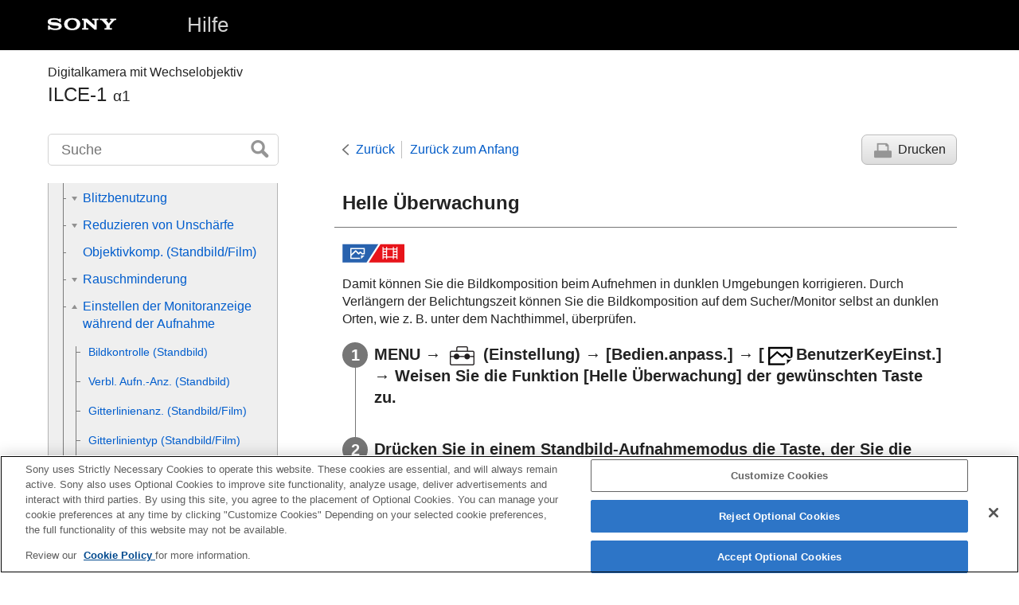

--- FILE ---
content_type: text/html
request_url: https://helpguide.sony.net/ilc/2040/v1/de/contents/TP1000419416.html
body_size: 53132
content:
<!DOCTYPE html>
<html lang="de" dir="ltr" data-manual-number="5-025-537-65(2)">
<head>
<!-- saved from url=(0016)http://localhost -->
<script src="https://assets.adobedtm.com/962889cb281b/3af702a3fc3d/launch-2f7ca77418cb.min.js" async></script>
<meta charset="utf-8" />
<meta http-equiv="X-UA-Compatible" content="IE=edge" />
<meta name="format-detection" content="telephone=no" />
<meta name="viewport" content="width=device-width" />
<meta name="author" content="Sony Corporation" />
<meta name="copyright" content="Copyright 2021 Sony Corporation" />
<meta name="description" content="" />
<meta name="keywords" content="Digitalkamera mit Wechselobjektiv,ILCE-1,α1" />

<title>ILCE-1 | Hilfe | Helle Überwachung</title>
<link href="../common/css/master.css" rel="stylesheet" />
<!--[if lt IE 9]><link href="../common/css/master_ie8.css" rel="stylesheet" /><![endif]-->
<link href="../common/css/en.css" rel="stylesheet" />
<link id="print_css" href="../common/css/print.css" rel="stylesheet" media="print" />
<!--[if lt IE 9]><script src="../common/js/html5shiv-printshiv.js"></script><![endif]-->
<script src="../search/resource.json" charset="utf-8"></script>
<script src="../common/js/search_library.js" charset="utf-8"></script>
<script src="../common/js/onload.js" charset="utf-8"></script>
<script src="../common/js/run_head.js" charset="utf-8"></script>

</head>
<body data-page-type="contents">

<header role="banner">
<div class="global">
<div class="inner"><img src="../common/img/logo.png" alt="SONY" class="global-logo" /><a href="../index.html" class="global-title">Hilfe</a></div>
</div><!-- /.global -->
<div class="manual-name">
<div class="inner">
<h1><span class="category-name">Digitalkamera mit Wechselobjektiv</span><span class="model-name">ILCE-1<span class="model-number">α1</span></span></h1>
</div>
</div><!-- /.manual-name -->
</header>

<div class="inner">
<div class="utility">
<ul class="utility-nav">
<li class="utility-menu"><a href="#menu"><img src="../common/img/icon_utility_menu.png" alt="menu" /></a></li>
<li class="utility-search"><a href="#header-search" id="header-search-toggle"><img src="../common/img/icon_utility_search.png" alt="Suche" /></a></li>
</ul>
<form class="form-search" id="header-search" role="search" onsubmit="return false;">
<div><input type="text" id="id_search" class="form-search-input" value="" title="Suche" onkeydown="fncSearchKeyDown(event.keyCode, this.value);" /><input type="image" id="id_search_button" class="form-search-button" alt="Suche" src="../common/img/button_search.png" /></div>
</form>
</div><!-- /.utility -->

<noscript>
<div class="noscript">
<p>JavaScript ist deaktiviert.</p>
<p>Bitte aktivieren Sie JavaScript, und laden Sie die Seite neu.</p>
</div>
</noscript>

<ul class="page-nav">
<li class="back"><a href="javascript:history.back();">Zurück</a></li>
<li class="top"><a href="../index.html">Zurück zum Anfang</a></li>
<li class="print"><a href="javascript:openPrintWindow();">Drucken</a></li>
</ul><!-- /.page-nav -->

<main role="main" id="main">
<h2 id="id_title"><span class="uicontrol">Helle Überwachung</span></h2>
<div id="id_content">

<div class="abstract">
<p class="img-left">
<img src="image/stl_mov.png" alt="Standbild, Film" style="display:block;" />
</p>
<p>
Damit können Sie die Bildkomposition beim Aufnehmen in dunklen Umgebungen korrigieren. Durch Verlängern der Belichtungszeit können Sie die Bildkomposition auf dem Sucher/Monitor selbst an dunklen Orten, wie z. B. unter dem Nachthimmel, überprüfen.

</p>
</div>
<div class="taskbody">
  <ol class="step-list">
    <li class="step">
<div class="step-desc">
<span class="uicontrol">MENU</span> → <img src="image/s_menu_setup.png" alt="" /> (<span class="uicontrol">Einstellung</span>) → <span class="uicontrol">[Bedien.anpass.]</span> → <span class="uicontrol">[<img src="image/cE08C.png" alt="" />BenutzerKeyEinst.]</span> → Weisen Sie die Funktion <span class="uicontrol">[Helle Überwachung]</span> der gewünschten Taste zu.</div>
</li>
    <li class="step">
<div class="step-desc">Drücken Sie in einem Standbild-Aufnahmemodus die Taste, der Sie die Funktion <span class="uicontrol">[Helle Überwachung]</span> zugewiesen haben, und nehmen Sie dann ein Bild auf.</div>
      <div class="stepresult">
        <ul class="list">
          <li>Die durch <span class="uicontrol">[Helle Überwachung]</span> erzeugte Helligkeit dauert nach der Aufnahme an.</li>
          <li>Um die Monitorhelligkeit auf den Normalwert zurückzusetzen, drücken Sie die Taste, der Sie die Funktion <span class="uicontrol">[Helle Überwachung]</span> zugewiesen haben, erneut.</li>
        </ul>
      </div>
    </li>
  </ol>
  <div class="postreq">
    <div class="note">
<h4>Hinweis</h4>
      
      <ul>
        <li>Während <span class="uicontrol"> [Helle Überwachung]</span> wechselt <span class="uicontrol">[Anzeige Live-View]</span> automatisch zu <span class="uicontrol">[Alle Einstell. Aus]</span>, und Einstellwerte, wie z. B. Belichtungskorrektur, werden nicht in der Live-View-Anzeige reflektiert. Es wird empfohlen, <span class="uicontrol">[Helle Überwachung]</span> nur an dunklen Orten zu benutzen.</li>
        <li>In den folgenden Situationen wird <span class="uicontrol">[Helle Überwachung]</span> automatisch aufgehoben.<ul class="list">
            <li>Wenn die Kamera ausgeschaltet wird.</li>
            <li>Wenn der Aufnahmemodus von P/A/S/M zu einem anderen Modus als P/A/S/M geändert wird.</li>
            <li>Wenn der Fokussiermodus auf einen anderen Modus als Manuellfokus eingestellt wird.</li>
            <li>
              Bei Ausführung von <span class="uicontrol">[AutoVergr. bei MF]</span>.
            </li>
            <li>
              Bei Wahl von <span class="uicontrol">[Fokusvergröß]</span>.
            </li>
          </ul>
        </li>
        <li>Bei aktivierter Funktion <span class="uicontrol">[Helle Überwachung]</span> kann die Verschlusszeit länger als normal sein, während an dunklen Orten aufgenommen wird. Da außerdem der gemessene Helligkeitsbereich erweitert wird, kann sich die Belichtung ändern.</li>
      </ul>
    </div>
  </div>
</div>

</div><!-- /#id_content -->
<div class="return-pagetop"><a href="#top">Zum Seitenanfang</a></div>

<aside role="complementary" class="related-topic">
<div class="related-topic">
<h3>Verwandtes Thema</h3> 
<ul>
<li><a href="TP1000385777.html"><span class="uicontrol">AnzEinst. Live-View</span></a></li>
</ul>
</div>
</aside>

<div id="questionnaire" class="questionnaire"></div>
<div class="topic-number"></div>
</main>

<div id="sub">
<div class="scrollable">
<nav role="navigation" id="menu">
<ul class="level1">
<li><a href="TP1000426387.html"><span>Verwendung der „Hilfe“</span></a></li>
<li><button type="button"><span>Vor Gebrauch</span></button>
<ul class="level2">
<li><a href="TP1000424944.html"><span>Überprüfen der Kamera und der mitgelieferten Teile</span></a></li>
<li><a href="TP1000419526.html"><span>Verwendbare Speicherkarten</span></a></li>
<li><button type="button"><span>Hinweise zur Benutzung Ihrer Kamera</span></button>
<ul class="level3">
<li><a href="TP1000424016.html"><span>Vorsichtsmaßnahmen</span></a></li>
<li><a href="TP1000385627.html"><span>Hinweise zum Akku und zum Laden des Akkus</span></a></li>
<li><a href="TP1000419399.html"><span>Hinweise zur Speicherkarte</span></a></li>
<li><a href="TP1000385957.html"><span>Reinigen des Bildsensors (<span class="uicontrol">Sensor-Reinigung</span>)</span></a></li>
<li><a href="TP1000385923.html"><span>Info zur Reinigung</span></a></li>
</ul>
</li>
</ul>
</li>
<li><button type="button"><span>Bezeichnungen der Teile/Grundlegende Bedienung</span></button>
<ul class="level2">
<li><button type="button"><span>Bezeichnung der Teile</span></button>
<ul class="level3">
<li><a href="TP1000426617.html"><span>Vorderseite</span></a></li>
<li><a href="TP1000426618.html"><span>Rückseite</span></a></li>
<li><a href="TP1000426619.html"><span>Oberseite</span></a></li>
<li><a href="TP1000426620.html"><span>Seiten</span></a></li>
<li><a href="TP1000426621.html"><span>Unterseite</span></a></li>
</ul>
</li>
<li><button type="button"><span>Grundlegende Bedienung</span></button>
<ul class="level3">
<li><a href="TP1000425690.html"><span>Touch-Bedienungsvorgänge auf dem Monitor</span></a></li>
<li><a href="TP1000422063.html"><span>Verwendung des Einstellrads</span></a></li>
<li><a href="TP1000419331.html"><span>Verwendung des Multiselektors</span></a></li>
<li><a href="TP1000425718.html"><span>
  Verwendung des Moduswahlknopfes
  
</span></a></li>
<li><a href="TP1000426628.html"><span>Verwendung des Fokussiermodusknopfes</span></a></li>
<li><a href="TP1000426629.html"><span>Verwendung des Bildfolgemodusknopfes</span></a></li>
<li><a href="TP1000419450.html"><span>Verwendung der Taste <span class="uicontrol">MENU</span></span></a></li>
<li><a href="TP1000425691.html"><span>
  Verwendung der Tasten C (Benutzer)
  
</span></a></li>
<li><a href="TP1000385757.html"><span>Verwendung der Taste <span class="uicontrol">Fn</span> (Funktion)</span></a></li>
<li><a href="TP1000425702.html"><span>Verwendung der Taste DISP (Anzeige-Einstellung)</span></a></li>
<li><a href="TP1000386003.html"><span>Verwendung der Löschtaste</span></a></li>
<li><a href="TP1000425692.html"><span>Verwendung der Taste AEL</span></a></li>
<li><a href="TP1000425693.html"><span>Verwendung der Taste AF-ON</span></a></li>
<li><a href="TP1000425685.html"><span>Verwendung des vorderen und hinteren Drehrads</span></a></li>
<li><a href="TP1000419332.html"><span>Verwendung der Tastatur</span></a></li>
<li><a href="TP1000426630.html"><span>Grundlegende Symbole</span></a></li>
<li><a href="TP1000419305.html"><span><span class="uicontrol">Kameraführer</span></span></a></li>
</ul>
</li>
</ul>
</li>
<li><button type="button"><span>Vorbereitung der Kamera/grundlegende Aufnahmefunktionen</span></button>
<ul class="level2">
<li><button type="button"><span>Laden des Akkus</span></button>
<ul class="level3">
<li><a href="TP1000419477.html"><span>Laden des Akkus mit einem Ladegerät</span></a></li>
<li><a href="TP1000419329.html"><span>Einsetzen/Herausnehmen des Akkus</span></a></li>
<li><a href="TP1000422058.html"><span>Laden des in die Kamera eingesetzten Akkus</span></a></li>
<li><a href="TP1000385972.html"><span>
  
  Verwendung des Akku-Ladegerätes im Ausland
</span></a></li>
</ul>
</li>
<li><a href="TP1000422059.html"><span>Stromversorgung über eine Netzsteckdose</span></a></li>
<li><a href="TP1000419525.html"><span>Einsetzen/Herausnehmen einer Speicherkarte</span></a></li>
<li><a href="TP1000419434.html"><span>Anbringen/Abnehmen eines Objektivs</span></a></li>
<li><a href="TP1000419527.html"><span>Einstellen von Sprache, Datum und Uhrzeit</span></a></li>
<li><button type="button"><span>Grundlegende Aufnahmefunktionen</span></button>
<ul class="level3">
<li><a href="TP1000425688.html"><span>Kontrollen vor der Aufnahme</span></a></li>
<li><a href="TP1000419452.html"><span>Aufnehmen von Standbildern (<span class="uicontrol">Intellig. Auto.</span>)</span></a></li>
<li><a href="TP1000385784.html"><span>Filmaufnahme</span></a></li>
</ul>
</li>
</ul>
</li>
<li><a href="TP1000426633.html"><span>Suchen von Funktionen über MENU</span></a></li>
<li><button type="button"><span>Verwendung der Aufnahmefunktionen</span></button>
<ul class="level2">
<li><a href="TP1000425686.html"><span>Inhalt dieses Kapitels</span></a></li>
<li><button type="button"><span>Auswählen des Aufnahmemodus</span></button>
<ul class="level3">
<li><a href="TP1000385786.html"><span><span class="uicontrol">Intellig. Auto.</span></span></a></li>
<li><a href="TP1000419482.html"><span><span class="uicontrol">Programmautomatik</span></span></a></li>
<li><a href="TP1000419479.html"><span><span class="uicontrol">Blendenpriorität</span></span></a></li>
<li><a href="TP1000385746.html"><span><span class="uicontrol">Zeitpriorität</span></span></a></li>
<li><a href="TP1000419454.html"><span><span class="uicontrol">Manuelle Belichtung</span></span></a></li>
<li><a href="TP1000419456.html"><span>Bulb-Aufnahme</span></a></li>
<li><a href="TP1000425727.html"><span><span class="uicontrol">BelichtungRglTyp</span></span></a></li>
<li><a href="TP1000425726.html"><span><span class="uicontrol">Auto/M. WslEinst</span></span></a></li>
<li><a href="TP1000421979.html"><span><span class="uicontrol">Film</span>: <span class="uicontrol">Belicht.modus</span></span></a></li>
<li><a href="TP1000421638.html"><span>Zeitlupe&amp;Zeitraffer: Belicht.modus</span></a></li>
<li><a href="TP1000385588.html"><span><span class="uicontrol">Auto. Lang.belich.</span> </span></a></li>
</ul>
</li>
<li><button type="button"><span>Fokussieren</span></button>
<ul class="level3">
<li><a href="TP1000419484.html"><span>Auswählen der Fokussiermethode (<span class="uicontrol">Fokusmodus</span>)</span></a></li>
<li><a href="TP1000419123.html"><span>Auswählen des Fokusfelds (<span class="uicontrol">Fokusfeld</span>)</span></a></li>
<li><a href="TP1000423836.html"><span>Motivnachführung (Nachführfunktion)</span></a></li>
</ul>
</li>
<li><button type="button"><span>Gesichts-/Augen-AF</span></button>
<ul class="level3">
<li><a href="TP1000425729.html"><span>Fokussierung auf menschliche Augen</span></a></li>
<li><a href="TP1000425728.html"><span><span class="uicontrol">Ges/AugPri b. AF</span> (Standbild/Film)</span></a></li>
<li><a href="TP1000425719.html"><span><span class="uicontrol">Ges/AugMotvErk</span> (Standbild/Film)</span></a></li>
<li><a href="TP1000426635.html"><span><span class="uicontrol">MotvErkEinst wsl.</span> (Standbild/Film)</span></a></li>
<li><a href="TP1000425724.html"><span><span class="uicontrol">Re/Li Auge ausw.</span> (Standbild/Film)</span></a></li>
<li><a href="TP1000425725.html"><span><span class="uicontrol">Ges/AugRahAnz</span> (Standbild/Film)</span></a></li>
<li><a href="TP1000385789.html"><span><span class="uicontrol">Gesichtsregistr.</span></span></a></li>
<li><a href="TP1000423040.html"><span><span class="uicontrol">Reg. GesichtPrior.</span> (Standbild/Film)</span></a></li>
</ul>
</li>
<li><button type="button"><span>Verwendung der AF-Funktionen</span></button>
<ul class="level3">
<li><a href="TP1000419310.html"><span>Fokus-Standard</span></a></li>
<li><a href="TP1000421801.html"><span>Anpassen der Fokusfeldeinstellungen an die Orientierung der Kamera (horizontal/vertikal) (V/H AF-F.wechs.)</span></a></li>
<li><a href="TP1000421802.html"><span>Registrieren des aktuellen Fokusfelds (AF-Feld-Registr.)</span></a></li>
<li><a href="TP1000421803.html"><span>Löschen eines registrierten AF-Felds (Reg. AF-Feld lö.)</span></a></li>
<li><a href="TP1000423860.html"><span><span class="uicontrol">Fokusfeldgrenze</span> (Standbild/Film)</span></a></li>
<li><a href="TP1000423840.html"><span> <span class="uicontrol">Zirk. d. Fokuspkt.</span> (Standbild/Film)</span></a></li>
<li><a href="TP1000425720.html"><span><span class="uicontrol">AF-RahBewMeng</span> (Standbild/Film)</span></a></li>
<li><a href="TP1000424937.html"><span><span class="uicontrol">Fokusrahm.Farbe</span> (Standbild/Film)</span></a></li>
<li><a href="TP1000419333.html"><span><span class="uicontrol">AF-Feld auto. lösch.</span></span></a></li>
<li><a href="TP1000426636.html"><span><span class="uicontrol">Feldanz. whrd Track.</span></span></a></li>
<li><a href="TP1000422111.html"><span><span class="uicontrol">AF-C BereichAnz.</span></span></a></li>
<li><a href="TP1000385940.html"><span>Phasenerk.bereich</span></a></li>
<li><a href="TP1000419543.html"><span><span class="uicontrol">AF-Verfolg.empf.</span></span></a></li>
<li><a href="TP1000422066.html"><span><span class="uicontrol">AF-ÜbergGschw.</span></span></a></li>
<li><a href="TP1000419497.html"><span><span class="uicontrol">AF-MotVerEmpfl.</span> </span></a></li>
<li><a href="TP1000386035.html"><span>AF/MF-Wahlschalter</span></a></li>
<li><a href="TP1000385937.html"><span><span class="uicontrol">AF b. Auslösung</span></span></a></li>
<li><a href="TP1000385933.html"><span><span class="uicontrol">AF Ein</span></span></a></li>
<li><a href="TP1000416555.html"><span><span class="uicontrol">Fokus halten</span></span></a></li>
<li><a href="TP1000422084.html"><span><span class="uicontrol">Vor-AF</span> </span></a></li>
<li><a href="TP1000419165.html"><span><span class="uicontrol">PriorEinstlg bei AF-S</span></span></a></li>
<li><a href="TP1000419168.html"><span><span class="uicontrol">PriorEinst. bei AF-C</span></span></a></li>
<li><a href="TP1000422072.html"><span><span class="uicontrol">AF bei Fokusvergr</span></span></a></li>
<li><a href="TP1000419126.html"><span><span class="uicontrol">AF-Hilfslicht</span></span></a></li>
<li><a href="TP1000423837.html"><span><span class="uicontrol">BlendeBildf. bei AF</span></span></a></li>
</ul>
</li>
<li><button type="button"><span>Verwendung der MF-Funktionen</span></button>
<ul class="level3">
<li><a href="TP1000385989.html"><span><span class="uicontrol">Manuellfokus</span></span></a></li>
<li><a href="TP1000385992.html"><span>Direkte manuelle Fokussierung (<span class="uicontrol">Direkt. Manuelf.</span>)</span></a></li>
<li><a href="TP1000422082.html"><span><span class="uicontrol">AutoVergr. bei MF</span> </span></a></li>
<li><a href="TP1000385939.html"><span><span class="uicontrol">Fokusvergröß</span></span></a></li>
<li><a href="TP1000386040.html"><span><span class="uicontrol">Fokusvergröß.zeit</span> (Standbild/Film)</span></a></li>
<li><a href="TP1000419300.html"><span><span class="uicontrol">Anf.Fokusvergr.</span> (Standbild)</span></a></li>
<li><a href="TP1000423835.html"><span><span class="uicontrol">Anf.-Fokusvergr.</span> (Film)</span></a></li>
<li><a href="TP1000423020.html"><span>KantenanhebAnz.</span></a></li>
</ul>
</li>
<li><button type="button"><span>Einstellen der Belichtungs-/Messmodi</span></button>
<ul class="level3">
<li><a href="TP1000419166.html"><span><span class="uicontrol">Belichtungskorr.</span> (Standbild/Film)</span></a></li>
<li><a href="TP1000425721.html"><span>Histogrammanzeige</span></a></li>
<li><a href="TP1000421639.html"><span><span class="uicontrol">EV-Korr. zurücks.</span> (Standbild/Film)</span></a></li>
<li><a href="TP1000385552.html"><span><span class="uicontrol">Belicht.stufe</span> (Standbild/Film)</span></a></li>
<li><a href="TP1000419538.html"><span><span class="uicontrol">Belicht.StrdEinst.</span> (Standbild/Film)</span></a></li>
<li><a href="TP1000385551.html"><span><span class="uicontrol">Regler Ev-Korrektur</span> </span></a></li>
<li><a href="TP1000418711.html"><span><span class="uicontrol">DynamikberOpti.</span> (Standbild/Film)</span></a></li>
<li><a href="TP1000385578.html"><span><span class="uicontrol">Messmodus</span> (Standbild/Film)</span></a></li>
<li><a href="TP1000423035.html"><span><span class="uicontrol">Ges. b. MultiMess</span> (Standbild/Film)</span></a></li>
<li><a href="TP1000419546.html"><span><span class="uicontrol">Spot-Mess.punkt</span> (Standbild/Film)</span></a></li>
<li><a href="TP1000385604.html"><span><span class="uicontrol">AE-Speicher</span></span></a></li>
<li><a href="TP1000385575.html"><span><span class="uicontrol">AEL mit Auslöser</span></span></a></li>
<li><a href="TP1000423052.html"><span><span class="uicontrol">Zebra-Anzeige</span></span></a></li>
</ul>
</li>
<li><button type="button"><span>Auswählen der ISO-Empfindlichkeit</span></button>
<ul class="level3">
<li><a href="TP1000418707.html"><span><span class="uicontrol">ISO</span> (Standbild/Film)</span></a></li>
<li><a href="TP1000423926.html"><span><span class="uicontrol">ISO-BereichGrenz</span> (Standbild/Film)</span></a></li>
<li><a href="TP1000418709.html"><span><span class="uicontrol">ISO AUTO Min. VS</span></span></a></li>
</ul>
</li>
<li><button type="button"><span>Weißabgleich</span></button>
<ul class="level3">
<li><a href="TP1000419385.html"><span><span class="uicontrol">Weißabgleich</span> (Standbild/Film)</span></a></li>
<li><a href="TP1000418723.html"><span>Erfassen der Standardfarbe Weiß zum Einstellen des Weißabgleichs (benutzerdefinierter Weißabgleich)</span></a></li>
<li><a href="TP1000419523.html"><span> <span class="uicontrol">PriorEinst b. AWB</span> (Standbild/Film)</span></a></li>
<li><a href="TP1000423863.html"><span><span class="uicontrol">Ausl. AWB-Sperr</span></span></a></li>
<li><a href="TP1000425722.html"><span><span class="uicontrol">Stoßfreier WB</span></span></a></li>
</ul>
</li>
<li><button type="button"><span>Hinzufügen von Effekten zu Bildern</span></button>
<ul class="level3">
<li><a href="TP1000419376.html"><span> <span class="uicontrol"> Kreativer Look </span> (Standbild/Film)</span></a></li>
<li><a href="TP1000419531.html"><span>Fotoprofil (Standbild/Film)</span></a></li>
</ul>
</li>
<li><button type="button"><span>Aufnehmen mit Bildfolgemodi (Serienaufnahme/Selbstauslöser)</span></button>
<ul class="level3">
<li><a href="TP1000419144.html"><span><span class="uicontrol"> Bildfolgemodus</span></span></a></li>
<li><a href="TP1000419170.html"><span> <span class="uicontrol">Serienaufnahme</span> </span></a></li>
<li><a href="TP1000426637.html"><span><span class="uicontrol">SerieAufnGeschw</span></span></a></li>
<li><a href="TP1000385597.html"><span>
  
  <span class="uicontrol">Selbstauslöser-Typ</span>: <span class="uicontrol">Selbstausl(Einz)</span>
</span></a></li>
<li><a href="TP1000385596.html"><span>
  
  <span class="uicontrol">Selbstauslöser-Typ</span>: <span class="uicontrol">Selbstaus(Ser.)</span>
</span></a></li>
<li><a href="TP1000385595.html"><span>
  
  <span class="uicontrol">Belicht.reiheEinstlg.</span>: <span class="uicontrol">Serienreihe</span>
</span></a></li>
<li><a href="TP1000419163.html"><span>
  
  <span class="uicontrol">Belicht.reiheEinstlg.</span>: <span class="uicontrol">Einzelreihe</span>
</span></a></li>
<li><a href="TP1000418719.html"><span>Anzeige während Belichtungsreihenaufnahme</span></a></li>
<li><a href="TP1000418715.html"><span>
  
  <span class="uicontrol">Belicht.reiheEinstlg.</span>: <span class="uicontrol">WA-Reihe</span>
</span></a></li>
<li><a href="TP1000385601.html"><span>
  
  <span class="uicontrol">Belicht.reiheEinstlg.</span>: <span class="uicontrol">DRO-Reihe</span>
</span></a></li>
<li><a href="TP1000426671.html"><span><span class="uicontrol">Belicht.reiheEinstlg.</span>: <span class="uicontrol">Selbst. whrd. Reihe</span></span></a></li>
<li><a href="TP1000426796.html"><span><span class="uicontrol">Belicht.reiheEinstlg.</span>: <span class="uicontrol">Reihenfolge</span></span></a></li>
</ul>
</li>
<li><a href="TP1000423857.html"><span><span class="uicontrol">IntervAufn.-Funkt.</span></span></a></li>
<li><a href="TP1000423041.html"><span>Aufnehmen von Standbildern mit höherer Auflösung (<span class="uicontrol">PixelShift-MultiAufn.</span>)</span></a></li>
<li><button type="button"><span>Einstellen der Bildqualität und des Aufnahmeformats</span></button>
<ul class="level3">
<li><a href="TP1000425723.html"><span><span class="uicontrol">JPEG/HEIFwechs.</span></span></a></li>
<li><a href="TP1000426797.html"><span><span class="uicontrol">Bildqualität-Einstlg.</span>: <span class="uicontrol">Dateiformat</span> (Standbild)</span></a></li>
<li><a href="TP1000426798.html"><span> <span class="uicontrol"> Bildqualität-Einstlg.</span>: <span class="uicontrol">RAW-Dateityp</span></span></a></li>
<li><a href="TP1000426955.html"><span><span class="uicontrol">Bildqualität-Einstlg.</span>: <span class="uicontrol">JPEG-Qualität</span>/<span class="uicontrol">HEIF-Qualität</span></span></a></li>
<li><a href="TP1000426956.html"><span><span class="uicontrol">Bildqualität-Einstlg.</span>: <span class="uicontrol">JPEG-Bildgröße</span>/<span class="uicontrol">HEIF-Bildgröße</span></span></a></li>
<li><a href="TP1000419119.html"><span><span class="uicontrol">Seitenverhält.</span></span></a></li>
<li><a href="TP1000425717.html"><span><span class="uicontrol">HLG-Standbilder</span></span></a></li>
<li><a href="TP1000385733.html"><span><span class="uicontrol">Farbraum</span></span></a></li>
<li><a href="TP1000419371.html"><span><span class="uicontrol">Dateiformat (Film)</span></span></a></li>
<li><a href="TP1000419373.html"><span> <span class="uicontrol">Filmeinstellungen</span> (Film)</span></a></li>
<li><a href="TP1000419533.html"><span>Zeitl.&amp;-rafferEinst.</span></a></li>
<li><a href="TP1000423399.html"><span><span class="uicontrol">Proxy-Einstlg.</span></span></a></li>
<li><a href="TP1000385766.html"><span>APS-C S35 (Super 35mm) Aufnahme (Standbild/Film)</span></a></li>
<li><a href="TP1000423031.html"><span>Bildwinkel</span></a></li>
</ul>
</li>
<li><button type="button"><span>Verwendung von Berührungsfunktionen</span></button>
<ul class="level3">
<li><a href="TP1000422073.html"><span><span class="uicontrol">Berührungsmodus</span> </span></a></li>
<li><a href="TP1000425716.html"><span><span class="uicontrol">Berührungsempfindl.</span></span></a></li>
<li><a href="TP1000423036.html"><span><span class="uicontrol">Touchpanel/-pad</span></span></a></li>
<li><a href="TP1000423366.html"><span><span class="uicontrol">Touchpad-Einstlg.</span></span></a></li>
<li><a href="TP1000426957.html"><span><span class="uicontrol">BerührFkt whrd Aufn</span></span></a></li>
<li><a href="TP1000422075.html"><span>Fokussierung mit Touch-Bedienung (<span class="uicontrol">Touch-Fokus</span>)</span></a></li>
<li><a href="TP1000423838.html"><span>Starten der Nachführung mit Touch-Bedienung (<span class="uicontrol">Touch-Tracking</span>)</span></a></li>
</ul>
</li>
<li><button type="button"><span>Verschlusseinstellungen</span></button>
<ul class="level3">
<li><a href="TP1000422079.html"><span><span class="uicontrol">LautlosModEinst.</span> (Standbild/Film)</span></a></li>
<li><a href="TP1000421980.html"><span><span class="uicontrol">Verschlusstyp</span></span></a></li>
<li><a href="TP1000421981.html"><span>Verwendung des elektronischen Verschlusses</span></a></li>
<li><a href="TP1000421982.html"><span><span class="uicontrol">Aufn.start-Anz.</span> (Standbild)</span></a></li>
<li><a href="TP1000421977.html"><span><span class="uicontrol">Aufn.-TimingAnz.</span> (Standbild)</span></a></li>
<li><a href="TP1000385772.html"><span><span class="uicontrol">Ausl. o. Objektiv</span> (Standbild/Film)</span></a></li>
<li><a href="TP1000419418.html"><span>Auslösen ohne Karte</span></a></li>
<li><a href="TP1000426958.html"><span><span class="uicontrol">Anti-Flacker-Einstlg</span></span></a></li>
<li><a href="TP1000426959.html"><span>Unterschiede zwischen den Funktionen <span class="uicontrol">[Anti-FlackerAufn.]</span> und <span class="uicontrol">[Variabler Verschl.]</span></span></a></li>
</ul>
</li>
<li><button type="button"><span>Verwendung der Zoomfunktion</span></button>
<ul class="level3">
<li><a href="TP1000419485.html"><span>Mit diesem Produkt verfügbare Zoomfunktionen</span></a></li>
<li><a href="TP1000419304.html"><span>
  Klarbild-Zoom/Digitalzoom (Zoom)
  
</span></a></li>
<li><a href="TP1000385961.html"><span><span class="uicontrol">Zoom-Bereich</span> (Standbild/Film)</span></a></li>
<li><a href="TP1000406675.html"><span>Zoom-Geschw. (Standbild/Film)</span></a></li>
<li><a href="TP1000425715.html"><span><span class="uicontrol">Zoom-Geschw.</span> (Fernbedienung) (Standbild/Film)</span></a></li>
<li><a href="TP1000419138.html"><span>Info zum Zoomfaktor</span></a></li>
<li><a href="TP1000422067.html"><span><span class="uicontrol">Zoomring-Drehricht.</span></span></a></li>
</ul>
</li>
<li><button type="button"><span>Blitzbenutzung</span></button>
<ul class="level3">
<li><a href="TP1000419135.html"><span>
  
  Verwendung eines Blitzgerätes (getrennt erhältlich)
</span></a></li>
<li><a href="TP1000419137.html"><span><span class="uicontrol">Blitzmodus</span> </span></a></li>
<li><a href="TP1000419136.html"><span><span class="uicontrol">Blitzkompens.</span> </span></a></li>
<li><a href="TP1000385577.html"><span><span class="uicontrol">Bel.korr einst.</span> </span></a></li>
<li><a href="TP1000419472.html"><span><span class="uicontrol">Drahtlosblitz</span></span></a></li>
<li><a href="TP1000426961.html"><span><span class="uicontrol">BlitzSynGschwPri</span></span></a></li>
<li><a href="TP1000385765.html"><span><span class="uicontrol">Rot-Augen-Reduz</span> </span></a></li>
<li><a href="TP1000419349.html"><span>FEL-Speicher</span></a></li>
<li><a href="TP1000425714.html"><span><span class="uicontrol">Ext. Blitz-Einstlg.</span></span></a></li>
<li><a href="TP1000419441.html"><span>Verwendung eines Blitzgerätes mit Synchronanschlusskabel</span></a></li>
<li><a href="TP1000419513.html"><span>Videolicht-Modus</span></a></li>
</ul>
</li>
<li><button type="button"><span>Reduzieren von Unschärfe</span></button>
<ul class="level3">
<li><a href="TP1000385762.html"><span>SteadyShot (Standbild)</span></a></li>
<li><a href="TP1000397185.html"><span>SteadyShot (Film)</span></a></li>
<li><a href="TP1000419340.html"><span><span class="uicontrol">SteadyShot-Anp.</span> (Standbild/Film)</span></a></li>
<li><a href="TP1000425713.html"><span>SteadyShot-Brennweite (Standbild/Film)</span></a></li>
</ul>
</li>
<li><a href="TP1000423048.html"><span><span class="uicontrol">Objektivkomp.</span> (Standbild/Film)</span></a></li>
<li><button type="button"><span>Rauschminderung</span></button>
<ul class="level3">
<li><a href="TP1000425028.html"><span><span class="uicontrol">Langzeitbel.-RM</span></span></a></li>
<li><a href="TP1000419412.html"><span>Hohe ISO-RM</span></a></li>
</ul>
</li>
<li><button type="button"><span>Einstellen der Monitoranzeige während der Aufnahme</span></button>
<ul class="level3">
<li><a href="TP1000385701.html"><span><span class="uicontrol">Bildkontrolle</span> (Standbild)</span></a></li>
<li><a href="TP1000421636.html"><span><span class="uicontrol">Verbl. Aufn.-Anz.</span> (Standbild)</span></a></li>
<li><a href="TP1000419414.html"><span><span class="uicontrol">Gitterlinienanz.</span> (Standbild/Film)</span></a></li>
<li><a href="TP1000425711.html"><span><span class="uicontrol">Gitterlinientyp</span> (Standbild/Film)</span></a></li>
<li><a href="TP1000385777.html"><span><span class="uicontrol">AnzEinst. Live-View</span></span></a></li>
<li><a href="TP1000385696.html"><span><span class="uicontrol">Blendenvorschau</span></span></a></li>
<li><a href="TP1000385694.html"><span><span class="uicontrol">Erg. Aufn.vorschau</span></span></a></li>
<li><a href="TP1000419416.html"><span><span class="uicontrol">Helle Überwachung</span></span></a></li>
<li><a href="TP1000425712.html"><span><span class="uicontrol">BetAnz. bei AUFN</span></span></a></li>
<li><a href="TP1000419370.html"><span><span class="uicontrol">Markierungsanz.</span></span></a></li>
<li><a href="TP1000419357.html"><span><span class="uicontrol">GammaAnzeigehilfe</span></span></a></li>
<li><a href="TP1000425709.html"><span><span class="uicontrol">Gamma-AnzHilfeTyp</span></span></a></li>
</ul>
</li>
<li><button type="button"><span>Aufnehmen von Filmton</span></button>
<ul class="level3">
<li><a href="TP1000385646.html"><span><span class="uicontrol">Audioaufnahme</span></span></a></li>
<li><a href="TP1000385652.html"><span><span class="uicontrol">Tonaufnahmepegel</span></span></a></li>
<li><a href="TP1000385650.html"><span><span class="uicontrol">Tonausgabe-Timing</span> </span></a></li>
<li><a href="TP1000385587.html"><span><span class="uicontrol">Windgeräuschreduz.</span> </span></a></li>
<li><a href="TP1000425710.html"><span><span class="uicontrol">SchuhAud</span></span></a></li>
<li><a href="TP1000419382.html"><span><span class="uicontrol">Tonpegelanzeige</span></span></a></li>
</ul>
</li>
<li><button type="button"><span>TC/UB-Einstellungen</span></button>
<ul class="level3">
<li><a href="TP1000419490.html"><span><span class="uicontrol">TC/UB</span></span></a></li>
<li><a href="TP1000419408.html"><span><span class="uicontrol">TC/UB-Anz.einstlg</span> </span></a></li>
</ul>
</li>
</ul>
</li>
<li><button type="button"><span>Anpassen der Kamera</span></button>
<ul class="level2">
<li><a href="TP1000425707.html"><span>Inhalt dieses Kapitels</span></a></li>
<li><a href="TP1000425030.html"><span>Anpassungsfunktionen der Kamera</span></a></li>
<li><a href="TP1000423045.html"><span>Zuweisen von häufig benutzten Funktionen zu Tasten (<span class="uicontrol">BenutzerKeyEinst.</span>)</span></a></li>
<li><a href="TP1000424015.html"><span>Vorübergehendes Ändern der Reglerfunktion (<span class="uicontrol">Mein ReglerEinstlg.</span>)</span></a></li>
<li><button type="button"><span>Registrieren und Abrufen von Kameraeinstellungen</span></button>
<ul class="level3">
<li><a href="TP1000385756.html"><span><span class="uicontrol">KameraEinstSpei</span></span></a></li>
<li><a href="TP1000385954.html"><span><span class="uicontrol">KameraeinstAbruf</span></span></a></li>
<li><a href="TP1000423044.html"><span>Medien-Ausw.</span></a></li>
<li><a href="TP1000421976.html"><span>Registrieren von Aufnahme-Einstellungen auf einer Benutzertaste (<span class="uicontrol">BenutzAufnEinst reg.</span>)</span></a></li>
</ul>
</li>
<li><button type="button"><span>Registrieren von häufig benutzten Funktionen im Funktionsmenü</span></button>
<ul class="level3">
<li><a href="TP1000425708.html"><span>Fn-Menü-Einstlg.</span></a></li>
</ul>
</li>
<li><button type="button"><span>Registrieren von häufig benutzten Funktionen in „Mein Menü“</span></button>
<ul class="level3">
<li><a href="TP1000421988.html"><span>Einheit hinzufügen</span></a></li>
<li><a href="TP1000421971.html"><span>Einheit sortieren</span></a></li>
<li><a href="TP1000421972.html"><span>Einheit löschen</span></a></li>
<li><a href="TP1000421968.html"><span>Seite löschen</span></a></li>
<li><a href="TP1000421964.html"><span>Alles löschen</span></a></li>
<li><a href="TP1000424938.html"><span>Von Mein Menü anz.</span></a></li>
</ul>
</li>
<li><button type="button"><span>Anpassen der Kameraeinstellungen für Standbilder und Filme getrennt</span></button>
<ul class="level3">
<li><a href="TP1000425683.html"><span><span class="uicontrol">And. Einst. f. St/Film</span></span></a></li>
</ul>
</li>
<li><button type="button"><span>Anpassen der Funktionen des Rings/Drehreglers</span></button>
<ul class="level3">
<li><a href="TP1000385760.html"><span>
  
  <span class="uicontrol">Av/Tv Zuw. whrd M</span>
</span></a></li>
<li><a href="TP1000423042.html"><span><span class="uicontrol">Av/Tv-Drehrichtung</span></span></a></li>
<li><a href="TP1000424013.html"><span><span class="uicontrol">Funkt.ring(Objektiv)</span></span></a></li>
<li><a href="TP1000421974.html"><span>Bedienelem. sperren</span></a></li>
</ul>
</li>
<li><button type="button"><span>Aufnehmen von Filmen durch Drücken des Auslösers</span></button>
<ul class="level3">
<li><a href="TP1000421978.html"><span>REC mit Auslöser (Film)</span></a></li>
</ul>
</li>
<li><button type="button"><span>Monitor-/Suchereinstellungen</span></button>
<ul class="level3">
<li><a href="TP1000385773.html"><span><span class="uicontrol">Sucher/Moni. ausw.</span></span></a></li>
<li><a href="TP1000419140.html"><span>
  <span class="uicontrol">DISP(BildsAnz)Einst</span> (<span class="uicontrol">Monitor</span>/<span class="uicontrol">Sucher</span>)
  
</span></a></li>
</ul>
</li>
</ul>
</li>
<li><button type="button"><span>Betrachten</span></button>
<ul class="level2">
<li><a href="TP1000425682.html"><span>Inhalt dieses Kapitels</span></a></li>
<li><button type="button"><span>Betrachten von Bildern</span></button>
<ul class="level3">
<li><a href="TP1000419428.html"><span>Auswählen, welche Speicherkarte wiederzugeben ist (<span class="uicontrol">Wiedg.-Med.-Ausw.</span>)</span></a></li>
<li><a href="TP1000385684.html"><span>Wiedergeben von Standbildern</span></a></li>
<li><a href="TP1000419421.html"><span>Vergrößern eines wiedergegebenen Bilds (<span class="uicontrol">Vergrößern</span>)</span></a></li>
<li><a href="TP1000419458.html"><span><span class="uicontrol">Anf.faktor vergröß.</span></span></a></li>
<li><a href="TP1000419475.html"><span><span class="uicontrol">Anf.pos. vergröß.</span> </span></a></li>
<li><a href="TP1000385993.html"><span>Automatisches Drehen aufgezeichneter Bilder (<span class="uicontrol">Anzeige-Drehung</span>)</span></a></li>
<li><a href="TP1000419394.html"><span>Filmwiedergabe</span></a></li>
<li><a href="TP1000386030.html"><span><span class="uicontrol">Lautstärkeeinst.</span> </span></a></li>
<li><a href="TP1000425684.html"><span><span class="uicontrol">4ch-Audioüberw.</span> (Film)</span></a></li>
<li><a href="TP1000385995.html"><span>Wiedergeben von Bildern mit einer Diaschau (<span class="uicontrol">Diaschau</span>)</span></a></li>
<li><a href="TP1000423927.html"><span><span class="uicontrol">Kont. Wgb. f. Intv.</span></span></a></li>
<li><a href="TP1000423987.html"><span><span class="uicontrol">WdgGeschw. Intv.</span></span></a></li>
</ul>
</li>
<li><button type="button"><span>Ändern der Anzeigeart von Bildern</span></button>
<ul class="level3">
<li><a href="TP1000385688.html"><span>Wiedergeben von Bildern auf der Bildindex-Ansicht (<span class="uicontrol">Bildindex</span>)</span></a></li>
<li><a href="TP1000385990.html"><span>Umschalten zwischen Standbildern und Filmen (<span class="uicontrol">Ansichtsmodus</span>)</span></a></li>
<li><a href="TP1000423334.html"><span><span class="uicontrol">Als Gruppe anzeigen</span> </span></a></li>
<li><a href="TP1000425674.html"><span><span class="uicontrol">FokusrahmenAnz.</span> (Wiedergabe)</span></a></li>
</ul>
</li>
<li><button type="button"><span>Einstellen des Sprungs zwischen Bildern</span></button>
<ul class="level3">
<li><a href="TP1000423038.html"><span><span class="uicontrol">Regler auswählen</span></span></a></li>
<li><a href="TP1000425675.html"><span><span class="uicontrol">Bildsprung-Methode</span></span></a></li>
</ul>
</li>
<li><a href="TP1000385999.html"><span>Schützen von aufgenommenen Standbildern (<span class="uicontrol">Schützen</span>)</span></a></li>
<li><button type="button"><span>Hinzufügen von Informationen zu Bildern</span></button>
<ul class="level3">
<li><a href="TP1000423046.html"><span><span class="uicontrol">Bewertung</span></span></a></li>
<li><a href="TP1000423047.html"><span><span class="uicontrol">Bewertung(Ben.Key)</span></span></a></li>
<li><a href="TP1000426207.html"><span>Beifügen von Audiodateien zu Bildern (<span class="uicontrol">Sprachnotiz</span>)</span></a></li>
<li><a href="TP1000426208.html"><span><span class="uicontrol">SprachnotizWdgLtst.</span></span></a></li>
<li><a href="TP1000385997.html"><span>Drehen eines Bilds (<span class="uicontrol">Drehen</span>)</span></a></li>
</ul>
</li>
<li><a href="TP1000426963.html"><span>Zuschneiden</span></a></li>
<li><button type="button"><span>Extrahieren von Standbildern aus einem Film</span></button>
<ul class="level3">
<li><a href="TP1000419467.html"><span><span class="uicontrol">Fotoaufzeichnung</span></span></a></li>
<li><a href="TP1000425676.html"><span><span class="uicontrol">JPEG/HEIFwechs</span> (<span class="uicontrol">Fotoaufzeichnung</span>)</span></a></li>
</ul>
</li>
<li><a href="TP1000419443.html"><span>Kopieren von Bildern von einer Speicherkarte zu einer anderen (<span class="uicontrol">Kopieren</span>)</span></a></li>
<li><button type="button"><span>Löschen von Bildern</span></button>
<ul class="level3">
<li><a href="TP1000386002.html"><span>Löschen mehrerer ausgewählter Bilder (Löschen)</span></a></li>
<li><a href="TP1000426964.html"><span><span class="uicontrol">Lö. zweim. Drück.</span></span></a></li>
<li><a href="TP1000386018.html"><span><span class="uicontrol">Löschbestätigng</span></span></a></li>
</ul>
</li>
<li><button type="button"><span>Betrachten von Bildern auf einem Fernsehgerät</span></button>
<ul class="level3">
<li><a href="TP1000419364.html"><span>Anzeigen von Bildern auf einem Fernsehgerät mit einem HDMI-Kabel</span></a></li>
</ul>
</li>
</ul>
</li>
<li><button type="button"><span>Ändern der Kameraeinstellungen</span></button>
<ul class="level2">
<li><button type="button"><span>Speicherkarteneinstellungen</span></button>
<ul class="level3">
<li><a href="TP1000385665.html"><span><span class="uicontrol">Formatieren</span></span></a></li>
<li><a href="TP1000426965.html"><span><span class="uicontrol">AufnMedienEinst.</span> (Standbild/Film): <span class="uicontrol">Aufn.-Medien</span> (Standbild)</span></a></li>
<li><a href="TP1000426966.html"><span><span class="uicontrol">AufnMedienEinst.</span> (Standbild/Film): <span class="uicontrol">Aufn.-Medien</span> (Film)</span></a></li>
<li><a href="TP1000423050.html"><span><span class="uicontrol">AufnMedienEinst.</span> (Standbild/Film): <span class="uicontrol">Auto. Med.-Wechsel</span></span></a></li>
<li><a href="TP1000385661.html"><span><span class="uicontrol">REC-Ordner wählen</span></span></a></li>
<li><a href="TP1000385663.html"><span><span class="uicontrol">Neuer Ordner</span></span></a></li>
<li><a href="TP1000385628.html"><span><span class="uicontrol">Bild-DB wied.her.</span> (Standbild/Film)</span></a></li>
<li><a href="TP1000385619.html"><span><span class="uicontrol">Medien-Info anz.</span> (Standbild/Film) </span></a></li>
</ul>
</li>
<li><button type="button"><span>Dateieinstellungen</span></button>
<ul class="level3">
<li><a href="TP1000424939.html"><span><span class="uicontrol">Datei/OrdnEinst.</span></span></a></li>
<li><a href="TP1000424940.html"><span><span class="uicontrol">Datei-Einstlg.</span></span></a></li>
<li><a href="TP1000424014.html"><span>IPTC-Informationen</span></a></li>
<li><a href="TP1000419407.html"><span><span class="uicontrol">Urheberrechtsinfos</span> </span></a></li>
<li><a href="TP1000424011.html"><span><span class="uicontrol">Seriennr. schreiben</span></span></a></li>
</ul>
</li>
<li><button type="button"><span>Netzwerkeinstellungen</span></button>
<ul class="level3">
<li><a href="TP1000426967.html"><span><span class="uicontrol">Smartph.Verbindung</span></span></a></li>
<li><a href="TP1000426969.html"><span><span class="uicontrol">Verbindung</span> (Smartphone-Verbindungsinformationen)</span></a></li>
<li><a href="TP1000426983.html"><span><span class="uicontrol">Immer verbunden</span> (Smartphone)</span></a></li>
<li><a href="TP1000425021.html"><span><span class="uicontrol">Bluetooth-Fernbed.</span></span></a></li>
<li><a href="TP1000385548.html"><span><span class="uicontrol">WPS-Tastendruck</span> </span></a></li>
<li><a href="TP1000385606.html"><span><span class="uicontrol">Zugriffspkt.-Einstlg.</span> </span></a></li>
<li><a href="TP1000425027.html"><span><span class="uicontrol">Wi-Fi-Frequenzband</span> (Modelle, die 5 GHz unterstützen)</span></a></li>
<li><a href="TP1000425026.html"><span><span class="uicontrol">Wi-Fi-Infos anzeigen</span></span></a></li>
<li><a href="TP1000385563.html"><span><span class="uicontrol">SSID/PW zurücks.</span> </span></a></li>
<li><a href="TP1000419337.html"><span>Bluetooth-Einstellungen</span></a></li>
<li><a href="TP1000421961.html"><span><span class="uicontrol">Verkabeltes LAN</span>
</span></a></li>
<li><a href="TP1000385605.html"><span><span class="uicontrol">Flugzeug-Modus</span></span></a></li>
<li><a href="TP1000385565.html"><span><span class="uicontrol">Gerätename bearb.</span> </span></a></li>
<li><a href="TP1000421962.html"><span>Importieren eines Root-Zertifikats zur Kamera (Root-Zertif. import.)</span></a></li>
<li><a href="TP1000425025.html"><span><span class="uicontrol">Sicherheit(IPsec)</span> </span></a></li>
<li><a href="TP1000419488.html"><span><span class="uicontrol">Netzw.einst. zurücks.</span></span></a></li>
<li><a href="TP1000421966.html"><span><span class="uicontrol">FTP-Übertrag.funkt.</span></span></a></li>
</ul>
</li>
<li><button type="button"><span>Sucher/Monitor-Einstellungen</span></button>
<ul class="level3">
<li><a href="TP1000419392.html"><span><span class="uicontrol">Monitor-Helligkeit</span></span></a></li>
<li><a href="TP1000419396.html"><span><span class="uicontrol">Sucherhelligkeit</span></span></a></li>
<li><a href="TP1000419446.html"><span><span class="uicontrol">Sucher-Farbtemp.</span> </span></a></li>
<li><a href="TP1000425677.html"><span><span class="uicontrol">Sucherfaktor</span></span></a></li>
<li><a href="TP1000422068.html"><span>Sucher-Bildfreq. (Standbild)</span></a></li>
<li><a href="TP1000426970.html"><span><span class="uicontrol">Mon. autom. AUS</span> (Standbild)</span></a></li>
</ul>
</li>
<li><button type="button"><span>Energieeinstellungen</span></button>
<ul class="level3">
<li><a href="TP1000419398.html"><span><span class="uicontrol">Energiesp.-Startzeit</span></span></a></li>
<li><a href="TP1000421965.html"><span><span class="uicontrol">Autom. AUS Temp.</span></span></a></li>
<li><a href="TP1000386021.html"><span><span class="uicontrol">Anzeigequalität</span></span></a></li>
</ul>
</li>
<li><button type="button"><span>USB-Einstellungen</span></button>
<ul class="level3">
<li><a href="TP1000385953.html"><span><span class="uicontrol">USB-Verbindung</span></span></a></li>
<li><a href="TP1000385950.html"><span><span class="uicontrol">USB-LUN-Einstlg.</span></span></a></li>
<li><a href="TP1000422064.html"><span>USB-Stromzufuhr</span></a></li>
</ul>
</li>
<li><button type="button"><span>Externe Ausgangseinstellungen</span></button>
<ul class="level3">
<li><a href="TP1000385977.html"><span><span class="uicontrol">HDMI-Auflösung</span></span></a></li>
<li><a href="TP1000425678.html"><span><span class="uicontrol">HDMI-AusgEinst.</span> (Film)</span></a></li>
<li><a href="TP1000385982.html"><span><span class="uicontrol">HDMI-Infoanzeige</span> </span></a></li>
<li><a href="TP1000385979.html"><span><span class="uicontrol">STRG FÜR HDMI</span> </span></a></li>
</ul>
</li>
<li><button type="button"><span>Allgemeine Einstellungen</span></button>
<ul class="level3">
<li><a href="TP1000385591.html"><span>Sprache </span></a></li>
<li><a href="TP1000385973.html"><span><span class="uicontrol">Gebiet/Dat./Uhrzeit</span></span></a></li>
<li><a href="TP1000385590.html"><span><span class="uicontrol">NTSC/PAL-Auswahl</span></span></a></li>
<li><a href="TP1000419534.html"><span><span class="uicontrol">Signaltöne</span></span></a></li>
<li><a href="TP1000419468.html"><span><span class="uicontrol">IR-Fernbedienung</span></span></a></li>
<li><a href="TP1000426973.html"><span><span class="uicontrol">Anti-Staub-Funktion</span></span></a></li>
<li><a href="TP1000425679.html"><span><span class="uicontrol">Auto. Pixel-Mapping</span></span></a></li>
<li><a href="TP1000425680.html"><span><span class="uicontrol">Pixel-Mapping</span></span></a></li>
<li><a href="TP1000385622.html"><span><span class="uicontrol">Version</span> </span></a></li>
<li><a href="TP1000424941.html"><span><span class="uicontrol">Einstlg. speich./lad.</span></span></a></li>
<li><a href="TP1000385616.html"><span><span class="uicontrol">Einstlg zurücksetzen</span> </span></a></li>
</ul>
</li>
</ul>
</li>
<li><button type="button"><span>Mit einem Smartphone verfügbare Funktionen</span></button>
<ul class="level2">
<li><a href="TP1000419405.html"><span>Mit einem Smartphone (Imaging Edge Mobile) verfügbare Funktionen</span></a></li>
<li><button type="button"><span>Verbinden dieses Produkts mit einem Smartphone</span></button>
<ul class="level3">
<li><a href="TP1000419433.html"><span>Verbinden der Kamera mittels QR Code mit einem Smartphone</span></a></li>
<li><a href="TP1000419403.html"><span>Verbinden der Kamera und eines Smartphones mittels SSID und Passwort</span></a></li>
<li><a href="TP1000419322.html"><span>One-Touch-Verbindung mit NFC</span></a></li>
</ul>
</li>
<li><button type="button"><span>Verwendung eines Smartphones als Fernbedienung</span></button>
<ul class="level3">
<li><a href="TP1000425681.html"><span>Verwendung eines Smartphones als Fernbedienung</span></a></li>
<li><a href="TP1000426974.html"><span><span class="uicontrol">Fernb.-AufnEinstlg</span> (Smartphone)</span></a></li>
</ul>
</li>
<li><button type="button"><span>Übertragen von Bildern zu einem Smartphone</span></button>
<ul class="level3">
<li><a href="TP1000426975.html"><span><span class="uicontrol">Ausw. &amp; senden</span> (Übertragen zu einem Smartphone)</span></a></li>
</ul>
</li>
<li><button type="button"><span>Verbinden bei ausgeschalteter Kamera</span></button>
<ul class="level3">
<li><a href="TP1000425023.html"><span><span class="uicontrol">Verb. währd. AUS</span></span></a></li>
</ul>
</li>
<li><button type="button"><span>Lesen von Standortinformationen von einem Smartphone</span></button>
<ul class="level3">
<li><a href="TP1000419142.html"><span><span class="uicontrol">Standortinfos</span></span></a></li>
</ul>
</li>
</ul>
</li>
<li><button type="button"><span>Verwendung eines Computers</span></button>
<ul class="level2">
<li><a href="TP1000419344.html"><span>Empfohlene Computerumgebung</span></a></li>
<li><button type="button"><span>Verbinden/Trennen von Kamera und Computer</span></button>
<ul class="level3">
<li><a href="TP1000385573.html"><span>Anschließen der Kamera an einen Computer</span></a></li>
<li><a href="TP1000385631.html"><span>Trennen der Kamera vom Computer</span></a></li>
</ul>
</li>
<li><button type="button"><span>Verwalten und Bearbeiten von Bildern auf einem Computer</span></button>
<ul class="level3">
<li><a href="TP1000425673.html"><span> Einführung in die Computer-Software (Imaging Edge Desktop/Catalyst)</span></a></li>
<li><a href="TP1000419325.html"><span>Importieren von Bildern zum Computer</span></a></li>
</ul>
</li>
<li><a href="TP1000425024.html"><span>Bedienung der Kamera über einen Computer (<span class="uicontrol">PC-FernbedienungF.</span>)</span></a></li>
<li><a href="TP1000425062.html"><span>Remote-Aufnahme mit einem Kabel-LAN (Remote Camera Tool)</span></a></li>
</ul>
</li>
<li><button type="button"><span>Anhang</span></button>
<ul class="level2">
<li><a href="TP1000425730.html"><span>Mit dem Multi-Interface-Schuh kompatibles Audio-Zubehör </span></a></li>
<li><a href="TP1000419494.html"><span>Vertikalgriff</span></a></li>
<li><button type="button"><span>Mount-Adapter</span></button>
<ul class="level3">
<li><a href="TP1000385976.html"><span>Mount-Adapter</span></a></li>
<li><a href="TP1000385978.html"><span>Mount-Adapter LA-EA3/LA-EA5</span></a></li>
<li><a href="TP1000401218.html"><span>Mount-Adapter LA-EA4</span></a></li>
</ul>
</li>
<li><a href="TP1000425022.html"><span>Multi-Akku-Adaptersatz</span></a></li>
<li><a href="TP1000419323.html"><span>Akku-Nutzungsdauer und Zahl der aufnehmbaren Bilder</span></a></li>
<li><a href="TP1000419363.html"><span>Anzahl der aufnehmbaren Bilder</span></a></li>
<li><a href="TP1000419361.html"><span>Aufnehmbare Filmzeiten</span></a></li>
<li><a href="TP1000426976.html"><span>Liste der Symbole auf dem Monitor</span></a></li>
<li><a href="TP1000426978.html"><span>Liste der Standardeinstellungswerte</span></a></li>
<li><a href="TP1000426980.html"><span>Technische Daten</span></a></li>
<li><a href="TP1000419423.html"><span>Markenzeichen</span></a></li>
<li><a href="TP1000386031.html"><span>Lizenz</span></a></li>
</ul>
</li>
<li><button type="button"><span>Falls Sie Probleme haben</span></button>
<ul class="level2">
<li><a href="TP1000386023.html"><span>Fehlerbehebung</span></a></li>
<li><a href="TP1000385586.html"><span>Warnmeldungen</span></a></li>
</ul>
</li>
</ul>
<div class="nav_link_helpguide" style="display:none;">
<p></p>
<p style="word-break : break-all;"><a href=""></a></p></div>
<div style="margin : 50px 10px 30px 0px;">
<p> Falls die Systemsoftware-Version Ihrer Kamera Ver. 2.00 oder neuer ist, nehmen Sie auf die Hilfe unter dem folgenden URL Bezug.</p>
<p style="word-break : break-all;"><a href="https://helpguide.sony.net/ilc/2420/v1/de/index.html">https://helpguide.sony.net/ilc/2420/v1/de/index.html</a></p>
</div></nav>


<footer role="contentinfo">
<div class="manual-number" dir="ltr">5-025-537-65(2)</div>
<div class="manual-copyright" dir="ltr">Copyright 2021 Sony Corporation</div>
</footer>
</div>
</div><!-- /.sub -->
<div class="return-pagetop-s"><a href="#top"><img src="../common/img/arrow_return_pagetop_s.png" alt="Zum Seitenanfang" /></a></div>
</div><!-- /.inner -->
<script src="../common/js/jquery.min.js" type="text/javascript" charset="utf-8"></script>
<script src="../common/js/run_foot.js" type="text/javascript" charset="utf-8"></script>
</body>
</html>
